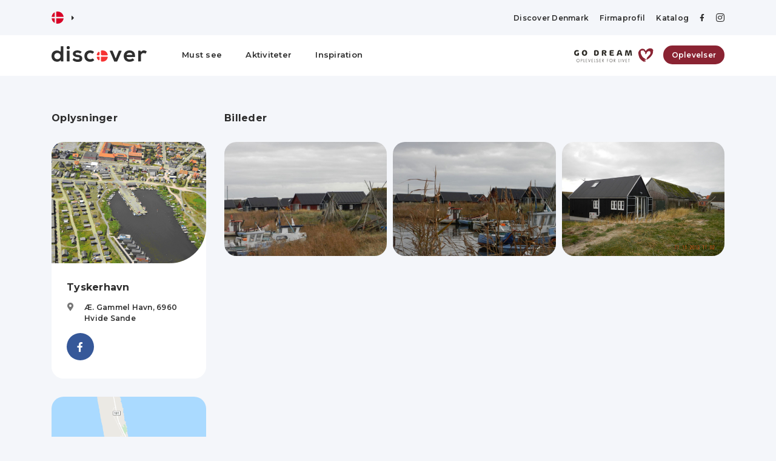

--- FILE ---
content_type: text/html; charset=utf-8
request_url: https://discoverdenmark.dk/activities/tyskerhavn-hvide-sande
body_size: 17973
content:

<!doctype html>
<html lang="da">
<head>
    <meta charset="utf-8" />
    <meta name="viewport" content="width=device-width, initial-scale=1, user-scalable=no, initial-scale=1, maximum-scale=1" />

    
    <title>Tyskerhavn | Planl&#xE6;g dit bes&#xF8;g i Hvide Sande med Discover Denmark</title>
    <meta name="description" content="&lt;p&gt;Tyskerhavn i Hvide Sande er en hyggelig lille tidslomme, hvor fiskere, turister i husb&amp;aring;de og kunstmalere har fundet sammen i sk&amp;oslash;n harmoni.&amp;nbsp;&lt;/p&gt;&#xA;&lt;p&gt;Fiskernes gamle redskabshuse er bevarede og bidrager til den autentiske og hyggelige stemning p&amp;aring; havnen. En del af husene er i dag lavet om til sm&amp;aring; feriehytter.&amp;nbsp;&lt;/p&gt;&#xA;&lt;p&gt;Er I ude efter hyggelig og autentisk stemning, er Tyskerhavn bestemt et bes&amp;oslash;g v&amp;aelig;rd.&amp;nbsp;&lt;/p&gt;">


    <link href="/sb/css-bundle.css.v62" rel="stylesheet">

    <link rel="preconnect" href="https://fonts.googleapis.com">
    <link rel="preconnect" crossorigin href="https://fonts.gstatic.com">
    <link rel="stylesheet" href="https://fonts.googleapis.com/css2?family=Montserrat:ital,wght@0,400;0,500;0,600;0,700;1,400;1,500;1,600;1,700&amp;display=swap">

    

    <script async crossorigin="anonymous" src="https://pagead2.googlesyndication.com/pagead/js/adsbygoogle.js?client=ca-pub-0917627342214154"></script>

    <link rel="apple-touch-icon" sizes="180x180" href="/favicon/apple-touch-icon.png">
    <link rel="icon" type="image/png" sizes="32x32" href="/favicon/favicon-32x32.png">
    <link rel="icon" type="image/png" sizes="16x16" href="/favicon/favicon-16x16.png">
    <link rel="manifest" href="/favicon/site.webmanifest">
    <link rel="mask-icon" color="#f63333" href="/favicon/safari-pinned-tab.svg">
    <link rel="shortcut icon" href="/favicon/favicon.ico">
    <meta name="apple-mobile-web-app-title" content="Discover">
    <meta name="application-name" content="Discover">
    <meta name="msapplication-TileColor" content="#ffffff">
    <meta name="msapplication-config" content="/favicon/browserconfig.xml">
    <meta name="theme-color" content="#ffffff">

    <script async crossorigin="anonymous" src="https://pagead2.googlesyndication.com/pagead/js/adsbygoogle.js?client=ca-pub-0917627342214154"></script>

    <!-- Global site tag (gtag.js) - Google Analytics -->
    <script async src="https://www.googletagmanager.com/gtag/js?id=UA-80286103-4"></script>
    <script>
        window.dataLayer = window.dataLayer || [];
        function gtag() { dataLayer.push(arguments); }
        gtag('js', new Date());

        gtag('config', 'UA-80286103-4');
    </script>
</head>
<body>


    <header class="">
        <div class="d-none d-lg-block">
            
<div class="top-bar">
    <div class="container">
        <div class="row align-items-center">
            <div class="col">
                <div id="language">
                    <div>
                        <span class="selected">
<svg enable-background="new 0 0 512 512" viewBox="0 0 512 512" xmlns="http://www.w3.org/2000/svg"><circle cx="256" cy="256" fill="#f0f0f0" r="256"/><g fill="#d80027"><path d="m200.349 222.609h309.484c-16.363-125.607-123.766-222.609-253.833-222.609-19.115 0-37.732 2.113-55.652 6.085v216.524z"/><path d="m133.565 222.608v-191.481c-70.293 38.354-120.615 108.705-131.398 191.482h131.398z"/><path d="m133.564 289.391h-131.397c10.783 82.777 61.105 153.128 131.398 191.481z"/><path d="m200.348 289.392v216.523c17.92 3.972 36.537 6.085 55.652 6.085 130.067 0 237.47-97.002 253.833-222.609h-309.485z"/></g><g/><g/><g/><g/><g/><g/><g/><g/><g/><g/><g/><g/><g/><g/><g/></svg>                        </span>
                        <i class="fas fa-caret-right"></i>
                        <span class="all">
                                <a href="https://discoverdk.com">
                                    <svg enable-background="new 0 0 512 512" viewBox="0 0 512 512" xmlns="http://www.w3.org/2000/svg"><circle cx="256" cy="256" fill="#f0f0f0" r="256"/><g fill="#0052b4"><path d="m52.92 100.142c-20.109 26.163-35.272 56.318-44.101 89.077h133.178z"/><path d="m503.181 189.219c-8.829-32.758-23.993-62.913-44.101-89.076l-89.075 89.076z"/><path d="m8.819 322.784c8.83 32.758 23.993 62.913 44.101 89.075l89.074-89.075z"/><path d="m411.858 52.921c-26.163-20.109-56.317-35.272-89.076-44.102v133.177z"/><path d="m100.142 459.079c26.163 20.109 56.318 35.272 89.076 44.102v-133.176z"/><path d="m189.217 8.819c-32.758 8.83-62.913 23.993-89.075 44.101l89.075 89.075z"/><path d="m322.783 503.181c32.758-8.83 62.913-23.993 89.075-44.101l-89.075-89.075z"/><path d="m370.005 322.784 89.075 89.076c20.108-26.162 35.272-56.318 44.101-89.076z"/></g><g fill="#d80027"><path d="m509.833 222.609h-220.44-.001v-220.442c-10.931-1.423-22.075-2.167-33.392-2.167-11.319 0-22.461.744-33.391 2.167v220.44.001h-220.442c-1.423 10.931-2.167 22.075-2.167 33.392 0 11.319.744 22.461 2.167 33.391h220.44.001v220.442c10.931 1.423 22.073 2.167 33.392 2.167 11.317 0 22.461-.743 33.391-2.167v-220.44-.001h220.442c1.423-10.931 2.167-22.073 2.167-33.392 0-11.317-.744-22.461-2.167-33.391z"/><path d="m322.783 322.784 114.236 114.236c5.254-5.252 10.266-10.743 15.048-16.435l-97.802-97.802h-31.482z"/><path d="m189.217 322.784h-.002l-114.235 114.235c5.252 5.254 10.743 10.266 16.435 15.048l97.802-97.804z"/><path d="m189.217 189.219v-.002l-114.236-114.237c-5.254 5.252-10.266 10.743-15.048 16.435l97.803 97.803h31.481z"/><path d="m322.783 189.219 114.237-114.238c-5.252-5.254-10.743-10.266-16.435-15.047l-97.802 97.803z"/></g><g/><g/><g/><g/><g/><g/><g/><g/><g/><g/><g/><g/><g/><g/><g/></svg>
                                </a>
                                <a href="https://discoverdenmark.de">
                                    <svg enable-background="new 0 0 512 512" viewBox="0 0 512 512" xmlns="http://www.w3.org/2000/svg"><path d="m15.923 345.043c36.171 97.484 130.006 166.957 240.077 166.957s203.906-69.473 240.077-166.957l-240.077-22.26z" fill="#ffda44"/><path d="m256 0c-110.071 0-203.906 69.472-240.077 166.957l240.077 22.26 240.077-22.261c-36.171-97.484-130.006-166.956-240.077-166.956z"/><path d="m15.923 166.957c-10.29 27.733-15.923 57.729-15.923 89.043s5.633 61.31 15.923 89.043h480.155c10.29-27.733 15.922-57.729 15.922-89.043s-5.632-61.31-15.923-89.043z" fill="#d80027"/><g/><g/><g/><g/><g/><g/><g/><g/><g/><g/><g/><g/><g/><g/><g/></svg>
                                </a>
                        </span>
                    </div>
                </div>
            </div>
            <div class="col-auto">
                <div class="top-links">
                    <a href="/info">Discover Denmark</a>
                            <a href="/login">Firmaprofil</a>

                    <a href="/catalog">Katalog</a>
                    <a target="_blank" href="https://www.facebook.com/discoverdenmark/"><i class="fab fa-facebook-f"></i></a>
                    <a target="_blank" href="https://www.instagram.com/discoverdenmark/"><i class="fab fa-instagram"></i></a>
                </div>
            </div>
        </div>
    </div>
</div>
<div class="menu-bar">
    <div class="container">
        <div class="row">
            <div class="col-auto logo">
                <a href="/"><svg xmlns="http://www.w3.org/2000/svg" viewBox="0 0 120.5 20.2">
  <g>
    <path d="M1010,2002.4h-6.6a1.1,1.1,0,0,1-1-1V1997a1.1,1.1,0,0,1,.9-.9h.7a7.1,7.1,0,0,1,6.9,5.1A.9.9,0,0,1,1010,2002.4Zm-9.4-3.6v2.3c0,.8-.5,1.3-1,1.3H998a.9.9,0,0,1-.9-1.2,7.1,7.1,0,0,1,1.9-3.1A1,1,0,0,1,1000.6,1998.8Zm0,5.4H998a.9.9,0,0,0-.9,1.2,7.1,7.1,0,0,0,1.9,3.1,1,1,0,0,0,1.6-.7v-3.6Zm2.7,6.3a1.1,1.1,0,0,1-.9-.9v-5.4h7.6a.9.9,0,0,1,.9,1.2,7.1,7.1,0,0,1-6.9,5.1Z" transform="translate(-939.8 -1990.6)" style="fill: #f63333;fill-rule: evenodd"/>
    <g>
      <path d="M954.8,1991.2v18.6a.5.5,0,0,1-.5.5h-2.2a.5.5,0,0,1-.5-.4l-.2-1.5a4.9,4.9,0,0,1-4.4,2.2,6.8,6.8,0,0,1-7.2-7.2c0-4.8,3-7.2,7.1-7.2a6,6,0,0,1,3.7,1.3.5.5,0,0,0,.8-.4v-5.9a.5.5,0,0,1,.5-.5h2.4A.5.5,0,0,1,954.8,1991.2Zm-11.5,12.2a3.8,3.8,0,0,0,3.9,4,3.9,3.9,0,0,0,4-4,3.9,3.9,0,0,0-4-4A3.8,3.8,0,0,0,943.3,2003.4Z" transform="translate(-939.8 -1990.6)" style="fill: #2e2e2e"/>
      <path d="M962.9,1992.6a2,2,0,1,1-4,0A2,2,0,1,1,962.9,1992.6Zm-3.7,4.3v12.9a.5.5,0,0,0,.5.5h2.4a.5.5,0,0,0,.5-.5v-12.9a.5.5,0,0,0-.5-.5h-2.4A.5.5,0,0,0,959.2,1996.9Z" transform="translate(-939.8 -1990.6)" style="fill: #2e2e2e"/>
      <path d="M976.4,1999.8a.6.6,0,0,1-.7.1,4.7,4.7,0,0,0-3-1c-1.6,0-2.5.5-2.5,1.4s.8,1.4,2.5,1.5,6,.8,6,4.4-2,4.6-6,4.6a8.4,8.4,0,0,1-6.1-2.2c-.1-.2-.2-.4,0-.6l1.1-1.7a.6.6,0,0,1,.7-.1,7.9,7.9,0,0,0,4.4,1.6c1.3,0,2.5-.6,2.5-1.6s-.8-1.4-2.8-1.5-5.7-1.1-5.7-4.3,3.3-4.3,5.8-4.3a7.6,7.6,0,0,1,5,1.5.5.5,0,0,1,.1.7Z" transform="translate(-939.8 -1990.6)" style="fill: #2e2e2e"/>
      <path d="M993.7,2008.2a.5.5,0,0,1,0,.7,7.1,7.1,0,0,1-4.9,1.8c-4,0-7.4-2.4-7.4-7.3s3.4-7.3,7.4-7.3a6.6,6.6,0,0,1,4.6,1.7.5.5,0,0,1,0,.7l-1.5,1.6a.5.5,0,0,1-.7,0,4.3,4.3,0,0,0-2.4-.8,3.9,3.9,0,0,0-4,4.1,3.8,3.8,0,0,0,4,4,4.5,4.5,0,0,0,2.7-.8c.1-.2.4-.2.6,0Z" transform="translate(-939.8 -1990.6)" style="fill: #2e2e2e"/>
      <path d="M1028.5,1997.1l-5.5,13c-.1.1-.2.3-.4.3h-3.1a.4.4,0,0,1-.4-.3l-5.5-13c-.2-.3.1-.6.4-.6h2.7c.2,0,.4.1.4.3l1.8,4.2,1.7,4.6c.1.4.7.4.9,0l1.6-4.5,1.8-4.3a.5.5,0,0,1,.5-.3h2.6A.5.5,0,0,1,1028.5,1997.1Z" transform="translate(-939.8 -1990.6)" style="fill: #2e2e2e"/>
      <path d="M1035.3,2004.6c-.3,0-.5.3-.4.7a4,4,0,0,0,4,2.3,6,6,0,0,0,3.4-1.1.5.5,0,0,1,.6.1l1.5,1.5a.5.5,0,0,1,0,.7,9.5,9.5,0,0,1-5.6,1.9c-4.8,0-7.6-3-7.6-7.4a6.9,6.9,0,0,1,7.3-7.2c4.5,0,7.4,2.7,7,8.1a.4.4,0,0,1-.4.4Zm6.3-2.8a.5.5,0,0,0,.5-.6c-.4-1.4-1.7-2.1-3.4-2.1a3.8,3.8,0,0,0-3.6,2,.4.4,0,0,0,.4.7Z" transform="translate(-939.8 -1990.6)" style="fill: #2e2e2e"/>
      <path d="M1052.3,1996.5c.2,0,.7,1.6.7,1.6a4.1,4.1,0,0,1,3.9-2,5.6,5.6,0,0,1,3.2,1.1c.2.1.2.4.1.6l-1.1,2.1a.4.4,0,0,1-.7.2,3,3,0,0,0-2-.6,3.2,3.2,0,0,0-3.4,3.5v6.8a.5.5,0,0,1-.5.5H1050a.5.5,0,0,1-.5-.5V1997a.5.5,0,0,1,.5-.5Z" transform="translate(-939.8 -1990.6)" style="fill: #2e2e2e"/>
    </g>
  </g>
</svg>
</a>
            </div>
            <div class="col desktop-menu">
                <a href="/must-see">Must see</a>
                <a class="" href="/activities">Aktiviteter</a>
                    <a href="/articles">Inspiration</a>
            </div>
                <div class="col-auto godream">
                    <img src="/content/img/godream.png" />
                    <a href="/offers" class="button">Oplevelser</a>
                </div>
        </div>
    </div>
</div>

        </div>
        <div class="d-block d-lg-none">
            
<div class="mobile-bar">
    <div class="container">
        <div class="row no-gutters align-items-center">
            <div class="col logo">
                <a href="/"><svg xmlns="http://www.w3.org/2000/svg" viewBox="0 0 120.5 20.2">
  <g>
    <path d="M1010,2002.4h-6.6a1.1,1.1,0,0,1-1-1V1997a1.1,1.1,0,0,1,.9-.9h.7a7.1,7.1,0,0,1,6.9,5.1A.9.9,0,0,1,1010,2002.4Zm-9.4-3.6v2.3c0,.8-.5,1.3-1,1.3H998a.9.9,0,0,1-.9-1.2,7.1,7.1,0,0,1,1.9-3.1A1,1,0,0,1,1000.6,1998.8Zm0,5.4H998a.9.9,0,0,0-.9,1.2,7.1,7.1,0,0,0,1.9,3.1,1,1,0,0,0,1.6-.7v-3.6Zm2.7,6.3a1.1,1.1,0,0,1-.9-.9v-5.4h7.6a.9.9,0,0,1,.9,1.2,7.1,7.1,0,0,1-6.9,5.1Z" transform="translate(-939.8 -1990.6)" style="fill: #f63333;fill-rule: evenodd"/>
    <g>
      <path d="M954.8,1991.2v18.6a.5.5,0,0,1-.5.5h-2.2a.5.5,0,0,1-.5-.4l-.2-1.5a4.9,4.9,0,0,1-4.4,2.2,6.8,6.8,0,0,1-7.2-7.2c0-4.8,3-7.2,7.1-7.2a6,6,0,0,1,3.7,1.3.5.5,0,0,0,.8-.4v-5.9a.5.5,0,0,1,.5-.5h2.4A.5.5,0,0,1,954.8,1991.2Zm-11.5,12.2a3.8,3.8,0,0,0,3.9,4,3.9,3.9,0,0,0,4-4,3.9,3.9,0,0,0-4-4A3.8,3.8,0,0,0,943.3,2003.4Z" transform="translate(-939.8 -1990.6)" style="fill: #2e2e2e"/>
      <path d="M962.9,1992.6a2,2,0,1,1-4,0A2,2,0,1,1,962.9,1992.6Zm-3.7,4.3v12.9a.5.5,0,0,0,.5.5h2.4a.5.5,0,0,0,.5-.5v-12.9a.5.5,0,0,0-.5-.5h-2.4A.5.5,0,0,0,959.2,1996.9Z" transform="translate(-939.8 -1990.6)" style="fill: #2e2e2e"/>
      <path d="M976.4,1999.8a.6.6,0,0,1-.7.1,4.7,4.7,0,0,0-3-1c-1.6,0-2.5.5-2.5,1.4s.8,1.4,2.5,1.5,6,.8,6,4.4-2,4.6-6,4.6a8.4,8.4,0,0,1-6.1-2.2c-.1-.2-.2-.4,0-.6l1.1-1.7a.6.6,0,0,1,.7-.1,7.9,7.9,0,0,0,4.4,1.6c1.3,0,2.5-.6,2.5-1.6s-.8-1.4-2.8-1.5-5.7-1.1-5.7-4.3,3.3-4.3,5.8-4.3a7.6,7.6,0,0,1,5,1.5.5.5,0,0,1,.1.7Z" transform="translate(-939.8 -1990.6)" style="fill: #2e2e2e"/>
      <path d="M993.7,2008.2a.5.5,0,0,1,0,.7,7.1,7.1,0,0,1-4.9,1.8c-4,0-7.4-2.4-7.4-7.3s3.4-7.3,7.4-7.3a6.6,6.6,0,0,1,4.6,1.7.5.5,0,0,1,0,.7l-1.5,1.6a.5.5,0,0,1-.7,0,4.3,4.3,0,0,0-2.4-.8,3.9,3.9,0,0,0-4,4.1,3.8,3.8,0,0,0,4,4,4.5,4.5,0,0,0,2.7-.8c.1-.2.4-.2.6,0Z" transform="translate(-939.8 -1990.6)" style="fill: #2e2e2e"/>
      <path d="M1028.5,1997.1l-5.5,13c-.1.1-.2.3-.4.3h-3.1a.4.4,0,0,1-.4-.3l-5.5-13c-.2-.3.1-.6.4-.6h2.7c.2,0,.4.1.4.3l1.8,4.2,1.7,4.6c.1.4.7.4.9,0l1.6-4.5,1.8-4.3a.5.5,0,0,1,.5-.3h2.6A.5.5,0,0,1,1028.5,1997.1Z" transform="translate(-939.8 -1990.6)" style="fill: #2e2e2e"/>
      <path d="M1035.3,2004.6c-.3,0-.5.3-.4.7a4,4,0,0,0,4,2.3,6,6,0,0,0,3.4-1.1.5.5,0,0,1,.6.1l1.5,1.5a.5.5,0,0,1,0,.7,9.5,9.5,0,0,1-5.6,1.9c-4.8,0-7.6-3-7.6-7.4a6.9,6.9,0,0,1,7.3-7.2c4.5,0,7.4,2.7,7,8.1a.4.4,0,0,1-.4.4Zm6.3-2.8a.5.5,0,0,0,.5-.6c-.4-1.4-1.7-2.1-3.4-2.1a3.8,3.8,0,0,0-3.6,2,.4.4,0,0,0,.4.7Z" transform="translate(-939.8 -1990.6)" style="fill: #2e2e2e"/>
      <path d="M1052.3,1996.5c.2,0,.7,1.6.7,1.6a4.1,4.1,0,0,1,3.9-2,5.6,5.6,0,0,1,3.2,1.1c.2.1.2.4.1.6l-1.1,2.1a.4.4,0,0,1-.7.2,3,3,0,0,0-2-.6,3.2,3.2,0,0,0-3.4,3.5v6.8a.5.5,0,0,1-.5.5H1050a.5.5,0,0,1-.5-.5V1997a.5.5,0,0,1,.5-.5Z" transform="translate(-939.8 -1990.6)" style="fill: #2e2e2e"/>
    </g>
  </g>
</svg>
</a>
            </div>
            <div class="col-auto">
                <div id="language">
                    <div>
                        <span class="selected">
<svg enable-background="new 0 0 512 512" viewBox="0 0 512 512" xmlns="http://www.w3.org/2000/svg"><circle cx="256" cy="256" fill="#f0f0f0" r="256"/><g fill="#d80027"><path d="m200.349 222.609h309.484c-16.363-125.607-123.766-222.609-253.833-222.609-19.115 0-37.732 2.113-55.652 6.085v216.524z"/><path d="m133.565 222.608v-191.481c-70.293 38.354-120.615 108.705-131.398 191.482h131.398z"/><path d="m133.564 289.391h-131.397c10.783 82.777 61.105 153.128 131.398 191.481z"/><path d="m200.348 289.392v216.523c17.92 3.972 36.537 6.085 55.652 6.085 130.067 0 237.47-97.002 253.833-222.609h-309.485z"/></g><g/><g/><g/><g/><g/><g/><g/><g/><g/><g/><g/><g/><g/><g/><g/></svg>                        </span>
                        <i class="fas fa-caret-right"></i>
                        <span class="all">
                                <a href="https://discoverdk.com">
                                    <svg enable-background="new 0 0 512 512" viewBox="0 0 512 512" xmlns="http://www.w3.org/2000/svg"><circle cx="256" cy="256" fill="#f0f0f0" r="256"/><g fill="#0052b4"><path d="m52.92 100.142c-20.109 26.163-35.272 56.318-44.101 89.077h133.178z"/><path d="m503.181 189.219c-8.829-32.758-23.993-62.913-44.101-89.076l-89.075 89.076z"/><path d="m8.819 322.784c8.83 32.758 23.993 62.913 44.101 89.075l89.074-89.075z"/><path d="m411.858 52.921c-26.163-20.109-56.317-35.272-89.076-44.102v133.177z"/><path d="m100.142 459.079c26.163 20.109 56.318 35.272 89.076 44.102v-133.176z"/><path d="m189.217 8.819c-32.758 8.83-62.913 23.993-89.075 44.101l89.075 89.075z"/><path d="m322.783 503.181c32.758-8.83 62.913-23.993 89.075-44.101l-89.075-89.075z"/><path d="m370.005 322.784 89.075 89.076c20.108-26.162 35.272-56.318 44.101-89.076z"/></g><g fill="#d80027"><path d="m509.833 222.609h-220.44-.001v-220.442c-10.931-1.423-22.075-2.167-33.392-2.167-11.319 0-22.461.744-33.391 2.167v220.44.001h-220.442c-1.423 10.931-2.167 22.075-2.167 33.392 0 11.319.744 22.461 2.167 33.391h220.44.001v220.442c10.931 1.423 22.073 2.167 33.392 2.167 11.317 0 22.461-.743 33.391-2.167v-220.44-.001h220.442c1.423-10.931 2.167-22.073 2.167-33.392 0-11.317-.744-22.461-2.167-33.391z"/><path d="m322.783 322.784 114.236 114.236c5.254-5.252 10.266-10.743 15.048-16.435l-97.802-97.802h-31.482z"/><path d="m189.217 322.784h-.002l-114.235 114.235c5.252 5.254 10.743 10.266 16.435 15.048l97.802-97.804z"/><path d="m189.217 189.219v-.002l-114.236-114.237c-5.254 5.252-10.266 10.743-15.048 16.435l97.803 97.803h31.481z"/><path d="m322.783 189.219 114.237-114.238c-5.252-5.254-10.743-10.266-16.435-15.047l-97.802 97.803z"/></g><g/><g/><g/><g/><g/><g/><g/><g/><g/><g/><g/><g/><g/><g/><g/></svg>
                                </a>
                                <a href="https://discoverdenmark.de">
                                    <svg enable-background="new 0 0 512 512" viewBox="0 0 512 512" xmlns="http://www.w3.org/2000/svg"><path d="m15.923 345.043c36.171 97.484 130.006 166.957 240.077 166.957s203.906-69.473 240.077-166.957l-240.077-22.26z" fill="#ffda44"/><path d="m256 0c-110.071 0-203.906 69.472-240.077 166.957l240.077 22.26 240.077-22.261c-36.171-97.484-130.006-166.956-240.077-166.956z"/><path d="m15.923 166.957c-10.29 27.733-15.923 57.729-15.923 89.043s5.633 61.31 15.923 89.043h480.155c10.29-27.733 15.922-57.729 15.922-89.043s-5.632-61.31-15.923-89.043z" fill="#d80027"/><g/><g/><g/><g/><g/><g/><g/><g/><g/><g/><g/><g/><g/><g/><g/></svg>
                                </a>
                        </span>
                    </div>
                </div>
            </div>
            <div class="col-auto">
                <button class="activate-navigation open-navigation"><i class="fas fa-bars"></i></button>
            </div>
        </div>
    </div>
</div>
<div class="mobile-navigation">
    <div class="inner">
        <div class="logo">
            <a href="/"><svg xmlns="http://www.w3.org/2000/svg" viewBox="0 0 120.5 20.2">
  <g>
    <path d="M1010,2002.4h-6.6a1.1,1.1,0,0,1-1-1V1997a1.1,1.1,0,0,1,.9-.9h.7a7.1,7.1,0,0,1,6.9,5.1A.9.9,0,0,1,1010,2002.4Zm-9.4-3.6v2.3c0,.8-.5,1.3-1,1.3H998a.9.9,0,0,1-.9-1.2,7.1,7.1,0,0,1,1.9-3.1A1,1,0,0,1,1000.6,1998.8Zm0,5.4H998a.9.9,0,0,0-.9,1.2,7.1,7.1,0,0,0,1.9,3.1,1,1,0,0,0,1.6-.7v-3.6Zm2.7,6.3a1.1,1.1,0,0,1-.9-.9v-5.4h7.6a.9.9,0,0,1,.9,1.2,7.1,7.1,0,0,1-6.9,5.1Z" transform="translate(-939.8 -1990.6)" style="fill: #f63333;fill-rule: evenodd"/>
    <g>
      <path d="M954.8,1991.2v18.6a.5.5,0,0,1-.5.5h-2.2a.5.5,0,0,1-.5-.4l-.2-1.5a4.9,4.9,0,0,1-4.4,2.2,6.8,6.8,0,0,1-7.2-7.2c0-4.8,3-7.2,7.1-7.2a6,6,0,0,1,3.7,1.3.5.5,0,0,0,.8-.4v-5.9a.5.5,0,0,1,.5-.5h2.4A.5.5,0,0,1,954.8,1991.2Zm-11.5,12.2a3.8,3.8,0,0,0,3.9,4,3.9,3.9,0,0,0,4-4,3.9,3.9,0,0,0-4-4A3.8,3.8,0,0,0,943.3,2003.4Z" transform="translate(-939.8 -1990.6)" style="fill: #2e2e2e"/>
      <path d="M962.9,1992.6a2,2,0,1,1-4,0A2,2,0,1,1,962.9,1992.6Zm-3.7,4.3v12.9a.5.5,0,0,0,.5.5h2.4a.5.5,0,0,0,.5-.5v-12.9a.5.5,0,0,0-.5-.5h-2.4A.5.5,0,0,0,959.2,1996.9Z" transform="translate(-939.8 -1990.6)" style="fill: #2e2e2e"/>
      <path d="M976.4,1999.8a.6.6,0,0,1-.7.1,4.7,4.7,0,0,0-3-1c-1.6,0-2.5.5-2.5,1.4s.8,1.4,2.5,1.5,6,.8,6,4.4-2,4.6-6,4.6a8.4,8.4,0,0,1-6.1-2.2c-.1-.2-.2-.4,0-.6l1.1-1.7a.6.6,0,0,1,.7-.1,7.9,7.9,0,0,0,4.4,1.6c1.3,0,2.5-.6,2.5-1.6s-.8-1.4-2.8-1.5-5.7-1.1-5.7-4.3,3.3-4.3,5.8-4.3a7.6,7.6,0,0,1,5,1.5.5.5,0,0,1,.1.7Z" transform="translate(-939.8 -1990.6)" style="fill: #2e2e2e"/>
      <path d="M993.7,2008.2a.5.5,0,0,1,0,.7,7.1,7.1,0,0,1-4.9,1.8c-4,0-7.4-2.4-7.4-7.3s3.4-7.3,7.4-7.3a6.6,6.6,0,0,1,4.6,1.7.5.5,0,0,1,0,.7l-1.5,1.6a.5.5,0,0,1-.7,0,4.3,4.3,0,0,0-2.4-.8,3.9,3.9,0,0,0-4,4.1,3.8,3.8,0,0,0,4,4,4.5,4.5,0,0,0,2.7-.8c.1-.2.4-.2.6,0Z" transform="translate(-939.8 -1990.6)" style="fill: #2e2e2e"/>
      <path d="M1028.5,1997.1l-5.5,13c-.1.1-.2.3-.4.3h-3.1a.4.4,0,0,1-.4-.3l-5.5-13c-.2-.3.1-.6.4-.6h2.7c.2,0,.4.1.4.3l1.8,4.2,1.7,4.6c.1.4.7.4.9,0l1.6-4.5,1.8-4.3a.5.5,0,0,1,.5-.3h2.6A.5.5,0,0,1,1028.5,1997.1Z" transform="translate(-939.8 -1990.6)" style="fill: #2e2e2e"/>
      <path d="M1035.3,2004.6c-.3,0-.5.3-.4.7a4,4,0,0,0,4,2.3,6,6,0,0,0,3.4-1.1.5.5,0,0,1,.6.1l1.5,1.5a.5.5,0,0,1,0,.7,9.5,9.5,0,0,1-5.6,1.9c-4.8,0-7.6-3-7.6-7.4a6.9,6.9,0,0,1,7.3-7.2c4.5,0,7.4,2.7,7,8.1a.4.4,0,0,1-.4.4Zm6.3-2.8a.5.5,0,0,0,.5-.6c-.4-1.4-1.7-2.1-3.4-2.1a3.8,3.8,0,0,0-3.6,2,.4.4,0,0,0,.4.7Z" transform="translate(-939.8 -1990.6)" style="fill: #2e2e2e"/>
      <path d="M1052.3,1996.5c.2,0,.7,1.6.7,1.6a4.1,4.1,0,0,1,3.9-2,5.6,5.6,0,0,1,3.2,1.1c.2.1.2.4.1.6l-1.1,2.1a.4.4,0,0,1-.7.2,3,3,0,0,0-2-.6,3.2,3.2,0,0,0-3.4,3.5v6.8a.5.5,0,0,1-.5.5H1050a.5.5,0,0,1-.5-.5V1997a.5.5,0,0,1,.5-.5Z" transform="translate(-939.8 -1990.6)" style="fill: #2e2e2e"/>
    </g>
  </g>
</svg>
</a>
        </div>
        <a href="/must-see">Must see</a>
        <a class="" href="/activities">Aktiviteter</a>
            <a href="/articles">Inspiration</a>
        <a href="/offers">Oplevelser</a>
        <a href="/catalog">Katalog</a>
        <a href="/info">Discover Denmark</a>
                <a href="/login">Firmaprofil</a>
        <button class="activate-navigation close-navigation"><i class="fas fa-times"></i></button>

    </div>
</div>

        </div>
    </header>
    <main>
        


<article class="profile content-section">
    <div class="container">
        <div class="row">
            <div class="col-md-5 col-lg-4 col-xl-3">
                <h4>Oplysninger</h4>
                <div class="profile-information">
                    <div class="profile-information-image" style="background-image:url('/Media/Locations/9795781a-444e-4d29-a630-9f14ca7f2dc1/44e4b5e2-1e93-4723-976e-393e63e135fe.jpg');"></div>
                    <div class="profile-information-content">
                        <h3>Tyskerhavn</h3>

                        <div class="row no-gutters info-line">
                            <div class="col-auto">
                                <i class="fas fa-map-marker-alt"></i>
                            </div>
                            <div class="col">
                                    <span>
                                        &#xC6;. Gammel Havn,
                                    </span>
                                <span>6960</span> <span>Hvide Sande</span>
                            </div>
                        </div>



                            <div class="social-links">
                                    <a class="facebook" href="https://www.facebook.com/pages/Tyskerhavn/414654035219682?fref=ts" target="_blank"><i class="fab fa-facebook-f"></i></a>
                            </div>

                    </div>
                </div>
                <div class="map-profile">
                    <div class="map-location" style="background-image: url('/map/image/56.007928175705494/8.132445891262819');"></div>
                    <a href="https://www.google.com/maps?daddr=&#xC6;. Gammel Havn, 6960 Hvide Sande" target="_blank">Rutevejledning <i class="fas fa-map-marker-alt"></i></a>
                </div>
                <div class="share-profile">
                    <button class="create-profile-link" data-toggle="modal" data-target="#share-modal">
                        <i class="fas fa-share-alt"></i>
                    </button>
                    <span>
                        Del profil
                    </span>
                </div>
                    <div class="d-none d-xl-block ad-tower-locations">
                        
<!-- dd-lordret -->
<ins class="adsbygoogle"
     style="display:block"
     data-ad-client="ca-pub-0917627342214154"
     data-ad-slot="3995336741"
     data-ad-format="auto"
     data-full-width-responsive="true"></ins>
<script>
    (adsbygoogle = window.adsbygoogle || []).push({});
</script>
                    </div>

            </div>
            <div class="col-md-7 col-lg-8 col-xl-9">
                
    <h4>Billeder</h4>
    <div class="owl-carousel owl-theme owl-slider">
            <div class="slide-item" style="background-image:url('/Media/Locations/9795781a-444e-4d29-a630-9f14ca7f2dc1/3dfbca08-0929-4fb0-914d-c52ef253b040.JPG');">
                <div class="overlay"><i class="fas fa-expand"></i></div>
                <a data-fancybox="slider-61a0c02c044ae8e3a5dd33ea" href="/Media/Locations/9795781a-444e-4d29-a630-9f14ca7f2dc1/3dfbca08-0929-4fb0-914d-c52ef253b040.JPG" class="stretched-link"></a>
            </div>
            <div class="slide-item" style="background-image:url('/Media/Locations/9795781a-444e-4d29-a630-9f14ca7f2dc1/9b993f43-37d6-445d-86fc-7e745c94d90c.JPG');">
                <div class="overlay"><i class="fas fa-expand"></i></div>
                <a data-fancybox="slider-61a0c02c044ae8e3a5dd33ea" href="/Media/Locations/9795781a-444e-4d29-a630-9f14ca7f2dc1/9b993f43-37d6-445d-86fc-7e745c94d90c.JPG" class="stretched-link"></a>
            </div>
            <div class="slide-item" style="background-image:url('/Media/Locations/9795781a-444e-4d29-a630-9f14ca7f2dc1/45e18aca-46df-4af2-b76b-80d1a9908a05.JPG');">
                <div class="overlay"><i class="fas fa-expand"></i></div>
                <a data-fancybox="slider-61a0c02c044ae8e3a5dd33ea" href="/Media/Locations/9795781a-444e-4d29-a630-9f14ca7f2dc1/45e18aca-46df-4af2-b76b-80d1a9908a05.JPG" class="stretched-link"></a>
            </div>
    </div>

                    <div class="ad-horizontal-location-top">
                        
<!-- dd-vandret -->
<ins class="adsbygoogle"
     style="display:block"
     data-ad-client="ca-pub-0917627342214154"
     data-ad-slot="5387475311"
     data-ad-format="auto"
     data-full-width-responsive="true"></ins>
<script>
    (adsbygoogle = window.adsbygoogle || []).push({});
</script>
                    </div>
                <div class="profile-about">

                    <h1>
                        Tyskerhavn
                    </h1>

                    <div class="tab-content">

                        <div class="tab-pane active" id="description" role="tabpanel">
                            <p>Tyskerhavn i Hvide Sande er en hyggelig lille tidslomme, hvor fiskere, turister i husb&aring;de og kunstmalere har fundet sammen i sk&oslash;n harmoni.&nbsp;</p>
<p>Fiskernes gamle redskabshuse er bevarede og bidrager til den autentiske og hyggelige stemning p&aring; havnen. En del af husene er i dag lavet om til sm&aring; feriehytter.&nbsp;</p>
<p>Er I ude efter hyggelig og autentisk stemning, er Tyskerhavn bestemt et bes&oslash;g v&aelig;rd.&nbsp;</p>
                        </div>


                    </div>


                </div>
                <div class="profile-category">
                    <div class="row align-items-center">
                        <div class="col-auto">
                            <div class="category-headline">
                                <svg version="1.1" xmlns="http://www.w3.org/2000/svg" xmlns:xlink="http://www.w3.org/1999/xlink" x="0px" y="0px"
	 width="590.074px" height="590.073px" viewBox="0 0 590.074 590.073" style="enable-background:new 0 0 590.074 590.073;"
	 xml:space="preserve">
<g>
	<path d="M537.804,174.688c0-44.772-33.976-81.597-77.552-86.12c-12.23-32.981-43.882-56.534-81.128-56.534
		c-16.304,0-31.499,4.59-44.514,12.422C319.808,17.949,291.513,0,258.991,0c-43.117,0-78.776,31.556-85.393,72.809
		c-3.519-0.43-7.076-0.727-10.71-0.727c-47.822,0-86.598,38.767-86.598,86.598c0,2.343,0.172,4.638,0.354,6.933
		c-24.25,15.348-40.392,42.333-40.392,73.153c0,27.244,12.604,51.513,32.273,67.387c-0.086,1.559-0.239,3.107-0.239,4.686
		c0,47.822,38.767,86.598,86.598,86.598c14.334,0,27.817-3.538,39.723-9.696c16.495,11.848,40.115,26.67,51.551,23.715
		c0,0,4.255,65.905,3.337,82.64c-1.75,31.843-11.303,67.291-18.025,95.979h104.117c0,0-15.348-63.954-16.018-85.307
		c-0.669-21.354,6.675-60.675,6.675-60.675l36.118-37.36c13.903,9.505,30.695,14.908,48.807,14.908
		c44.771,0,81.597-34.062,86.12-77.639c32.98-12.23,56.533-43.968,56.533-81.214c0-21.994-8.262-41.999-21.765-57.279
		C535.71,195.926,537.804,185.561,537.804,174.688z M214.611,373.444c6.942-6.627,12.766-14.372,17.212-22.969l17.002,35.62
		C248.816,386.096,239.569,390.179,214.611,373.444z M278.183,395.438c-8.798,1.597-23.782-25.494-34.416-47.517
		c11.791,6.015,25.102,9.477,39.254,9.477c3.634,0,7.201-0.296,10.72-0.736C291.006,374.286,286.187,393.975,278.183,395.438z
		 M315.563,412.775c-20.35,5.651-8.167-36.501-2.334-60.904c4.218-1.568,8.301-3.413,12.183-5.604
		c2.343,17.786,10.069,33.832,21.516,46.521C337.011,401.597,325.593,409.992,315.563,412.775z"/>
</g>
</svg>
 Natur
                            </div>
                        </div>
                        <div class="col">
                            <div class="category-subline">
                                Autentiske oplevelser
                            </div>
                        </div>
                    </div>
                </div>
                    <div class="ad-horizontal-location-bottom">
                        
<!-- dd-vandret -->
<ins class="adsbygoogle"
     style="display:block"
     data-ad-client="ca-pub-0917627342214154"
     data-ad-slot="5387475311"
     data-ad-format="auto"
     data-full-width-responsive="true"></ins>
<script>
    (adsbygoogle = window.adsbygoogle || []).push({});
</script>
                    </div>
            </div>
        </div>
        <div class="recommended">
            <h3>
                Anbefalet i n&#xE6;rheden
            </h3>
            <div class="row">

                
<input type="hidden" id="TotalLocations" value="0" />

    <div class="location-result col col-sm-6 col-md-6 col-lg-4 col-xl-3">
        <div class="activity">
            <div class="activity-image" style="background-image:url('/Media/Locations/9550d4d7-6286-4c4f-86f9-51d9d92e4ee9/31ece33a-1302-4779-8598-aa4015b9b388.jpg?width=450');">
                <a href="/activities/seaside-safari" class="stretched-link"></a>
            </div>

            <div class="activity-action">
                <a href="/activities/seaside-safari" class="se-profil button">Se profil</a>
                        <a data-fancybox="slider-61a0c02c044ae8e3a5dd3c7d" href="https://www.youtube.com/embed/beARLJi_Beg?autoplay=1" class="se-video"><i class="fas fa-play"></i></a>
            </div>
            <div class="activity-content">
                <h3>
                    <a href="/activities/seaside-safari">Seaside Safari - naturlige oplevelser ved Vestkysten</a>
                </h3>
                <p>
                    Must see, Specialbutik, B&#xF8;rneaktivitet, Autentiske oplevelser, Cykeludlejning
                </p>
            </div>
            <div class="activity-footer blue-icon">
<svg version="1.1" xmlns="http://www.w3.org/2000/svg" xmlns:xlink="http://www.w3.org/1999/xlink" x="0px" y="0px"
	 viewBox="0 0 512 512" style="enable-background:new 0 0 512 512;" xml:space="preserve">
<g>
	<g>
		<polygon points="512,197.816 325.961,185.585 255.898,9.569 185.835,185.585 0,197.816 142.534,318.842 95.762,502.431 
			255.898,401.21 416.035,502.431 369.263,318.842 		"/>
	</g>
</g>
</svg>

                6960 Hvide Sande
            </div>
        </div>
    </div>
    <div class="location-result col col-sm-6 col-md-6 col-lg-4 col-xl-3">
        <div class="activity">
            <div class="activity-image" style="background-image:url('/Media/Locations/5b18f5fc-bb38-4d0a-86e5-478ebc1e6e7e/c0ec24f2-33a3-4951-86d2-1efde30285d3.jpg?width=450');">
                <a href="/activities/segway-robins-beach-bowl" class="stretched-link"></a>
            </div>

            <div class="activity-action">
                <a href="/activities/segway-robins-beach-bowl" class="se-profil button">Se profil</a>
                        <a data-fancybox="slider-61a0c02c044ae8e3a5dd1172" href="https://www.youtube.com/embed/ZkzRomsXTU0?autoplay=1" class="se-video"><i class="fas fa-play"></i></a>
            </div>
            <div class="activity-content">
                <h3>
                    <a href="/activities/segway-robins-beach-bowl">Beach Bowl &#x2013; Segways og Robins</a>
                </h3>
                <p>
                    Familie, B&#xF8;rneaktivitet, Underholdning, MUST SEE
                </p>
            </div>
            <div class="activity-footer blue-icon">
<svg version="1.1" xmlns="http://www.w3.org/2000/svg" xmlns:xlink="http://www.w3.org/1999/xlink" x="0px" y="0px"
	 viewBox="0 0 491.668 491.668" style="enable-background:new 0 0 491.668 491.668;" xml:space="preserve">
<g>
	<g>
		<path style="fill:#020202;" d="M176.053,256.645c-18.445-14.116-41.436-22.59-66.452-22.59C49.07,234.055,0,283.125,0,343.656
			v67.604c0,7.923,6.418,14.34,14.34,14.34h115.659v-69.133C129.999,316.56,147.917,280.803,176.053,256.645z"/>
	</g>
	<g>
		<path style="fill:#020202;" d="M109.601,215.617c41.3,0,74.774-33.475,74.774-74.774c0-41.301-33.474-74.775-74.774-74.775
			c-41.3,0-74.774,33.474-74.774,74.775C34.827,182.143,68.301,215.617,109.601,215.617z"/>
	</g>
	<g>
		<path style="fill:#020202;" d="M261.662,257.581c-54.607,0-98.886,44.278-98.886,98.886v54.793c0,7.923,6.418,14.34,14.34,14.34
			h42.085h71.51v-58.777c0-33.202,13.988-63.148,36.29-84.442C309.573,266.993,286.742,257.581,261.662,257.581z"/>
	</g>
	<g>
		<path style="fill:#020202;" d="M225.131,230.069c10.54,6.819,23.04,10.876,36.531,10.876c13.493,0,25.993-4.056,36.539-10.876
			c18.574-12.019,30.929-32.817,30.929-56.584c0-37.267-30.201-67.468-67.468-67.468c-37.259,0-67.46,30.201-67.46,67.468
			C194.202,197.252,206.558,218.05,225.131,230.069z"/>
	</g>
	<g>
		<path style="fill:#020202;" d="M407.578,282.733c-46.445,0-84.088,37.652-84.088,84.09v44.437c0,7.923,6.418,14.34,14.34,14.34
			h22.727h116.77c7.923,0,14.341-6.417,14.341-14.34v-44.437C491.668,320.385,454.016,282.733,407.578,282.733z"/>
	</g>
	<g>
		<path style="fill:#020202;" d="M371.705,255.646c9.851,7.961,22.221,12.93,35.873,12.93c13.66,0,26.032-4.969,35.883-12.93
			c13.004-10.515,21.486-26.401,21.486-44.431c0-31.688-25.68-57.376-57.369-57.376c-31.682,0-57.368,25.688-57.368,57.376
			C350.21,229.245,358.691,245.131,371.705,255.646z"/>
	</g>
</g>
</svg>

                6950 Ringk&#xF8;bing
            </div>
        </div>
    </div>
    <div class="location-result col col-sm-6 col-md-6 col-lg-4 col-xl-3">
        <div class="activity">
            <div class="activity-image" style="background-image:url('/Media/Locations/b5e1c153-f759-4d70-ac56-3eb23fe678ce/1.jpg?width=450');">
                <a href="/activities/soendervig-sandskulpturfestival" class="stretched-link"></a>
            </div>

            <div class="activity-action">
                <a href="/activities/soendervig-sandskulpturfestival" class="se-profil button">Se profil</a>
                        <a data-fancybox="slider-61a0c02c044ae8e3a5dd1013" href="https://www.youtube.com/embed/ASzqLmqbQuE?autoplay=1" class="se-video"><i class="fas fa-play"></i></a>
            </div>
            <div class="activity-content">
                <h3>
                    <a href="/activities/soendervig-sandskulpturfestival">S&#xF8;ndervig Sandskulpturfestival</a>
                </h3>
                <p>
                    Kultur, Sev&#xE6;rdighed, MUST SEE
                </p>
            </div>
            <div class="activity-footer blue-icon">
<svg version="1.1" xmlns="http://www.w3.org/2000/svg" xmlns:xlink="http://www.w3.org/1999/xlink" x="0px" y="0px"
	 width="837.393px" height="837.393px" viewBox="0 0 837.393 837.393" style="enable-background:new 0 0 837.393 837.393;"
	 xml:space="preserve">
<g>
	<g>
		<path d="M587.189,42.891c-251.765,0-250.069,49.777-250.069,49.777v138.337c46.761-4.182,78.887-11.315,99.643-17.66
			c30.896-9.449,43.254-18.961,45.434-20.792c4.639-5.68,11.164-8.57,18.082-8.57c2.881,0,5.816,0.493,8.723,1.499
			c10.033,3.473,16.145,13.631,16.145,24.238v199.995c19.525-9.69,40.525-14.617,63.166-14.689
			c6.012,0.287,12.48,0.682,21.482,1.856c8.049,1.553,15.299,3.007,22.793,5.636c14.734,5.142,29.074,12.438,41.898,22.846
			c23.062,18.236,43.092,46.461,47.125,79.766c0.664,5.482-3.572,8.666-8.912,7.26c-25.621-6.744-45.219-8.074-64.453-9.537
			l-30.977-1.365l-31.209-0.475c-17.832,0.188-39.225,0.295-59.973,1.65c-0.312,0.018-0.637,0.053-0.941,0.072
			c-0.09,55.205-12.475,107.135-34.154,152.363c29.631,14.457,62.125,22.469,96.242,22.469
			c138.158,0,250.158-130.961,250.158-292.441V92.667C837.391,92.667,838.936,42.891,587.189,42.891z M752.863,314.409
			c-30.062,23.151-73.361,20.952-100.91-6.596c-27.547-27.548-29.746-70.846-6.596-100.909c3.369-4.376,9.762-4.34,13.666-0.434
			l94.271,94.272C757.203,304.647,757.238,311.04,752.863,314.409z"/>
		<path d="M500.262,209.719c0,0-45.561,49.786-250.113,49.786C45.613,259.505,0,209.719,0,209.719V502.16
			c0,161.488,112.009,292.342,250.122,292.342c138.149,0,250.14-130.852,250.14-292.342V209.719L500.262,209.719z M79.226,472.904
			c-5.523,0-10.069-4.496-9.357-9.971c4.887-37.627,37.059-66.69,76.018-66.69s71.13,29.063,76.018,66.69
			c0.711,5.477-3.834,9.971-9.357,9.971H79.226z M384.464,571.812c-4.08,33.207-24.146,61.348-47.154,79.66
			c-26.293,20.334-55.646,30.25-88.373,30.34c-6.03-0.279-12.438-0.574-21.492-1.84c-8.058-1.562-15.309-2.908-22.802-5.646
			c-14.726-5.15-29.057-12.445-41.853-22.748c-23.04-18.227-43.111-46.533-47.157-79.846c-0.666-5.482,3.567-8.666,8.908-7.258
			c25.631,6.76,45.273,8.143,64.515,9.518l30.968,1.365l31.165,0.494c17.822-0.09,39.224-0.189,60.024-1.652
			c19.242-1.391,38.85-2.783,64.364-9.605C380.914,563.168,385.138,566.332,384.464,571.812z M421.035,472.904H287.714
			c-5.522,0-10.068-4.496-9.356-9.971c4.888-37.627,37.059-66.69,76.018-66.69s71.13,29.063,76.019,66.69
			C431.105,468.408,426.559,472.904,421.035,472.904z"/>
	</g>
</g>
</svg>

                6950 S&#xF8;ndervig
            </div>
        </div>
    </div>
    <div class="location-result col col-sm-6 col-md-6 col-lg-4 col-xl-3">
        <div class="activity">
            <div class="activity-image" style="background-image:url('/Media/Locations/61a0c02c044ae8e3a5dd218b/SWT_06_143983_4_3_144167.jpg?width=450');">
                <a href="/activities/landal-seawest" class="stretched-link"></a>
            </div>

            <div class="activity-action">
                <a href="/activities/landal-seawest" class="se-profil button">Se profil</a>
            </div>
            <div class="activity-content">
                <h3>
                    <a href="/activities/landal-seawest">Landal Seawest</a>
                </h3>
                <p>
                    Overnatning, Feriecenter
                </p>
            </div>
            <div class="activity-footer blue-icon">
<svg enable-background="new 0 0 512 512" height="512" viewBox="0 0 512 512" width="512" xmlns="http://www.w3.org/2000/svg"><g><path d="m0 400.6v32.134c0 8.284 6.716 15 15 15s15-6.716 15-15v-17.134h452v17.134c0 8.284 6.716 15 15 15s15-6.716 15-15v-32.134-49.267h-512z" /><path d="m456.834 224.933h-401.668c-30.418 0-55.166 24.748-55.166 55.167v41.233h512v-41.233c0-30.419-24.748-55.167-55.166-55.167z" /><path d="m199.768 158.533c-13.878 0-25.168 11.289-25.168 25.166v11.233h162.8v-11.233c0-13.877-11.289-25.166-25.166-25.166z" /><path d="m144.6 183.699c0-30.419 24.748-55.166 55.168-55.166h112.467c30.419 0 55.166 24.747 55.166 55.166v11.233h80.334v-75.5c0-30.419-24.748-55.166-55.168-55.166h-273.133c-30.419 0-55.166 24.747-55.166 55.166v75.5h80.332z" /></g></svg>
                6830 N&#xF8;rre Nebel
            </div>
        </div>
    </div>


                
<input type="hidden" id="TotalLocations" value="0" />

    <div class="location-result col col-sm-6 col-md-6 col-lg-4 col-xl-3">
        <div class="activity">
            <div class="activity-image" style="background-image:url('/Media/Locations/a4c276e2-018f-48c3-9fde-c57b1315e345/58b4b7b4-4fe4-467c-8594-6a8f0ae4872b.jpg?width=450');">
                <a href="/activities/hvide-sande-svoemmehal" class="stretched-link"></a>
            </div>

            <div class="activity-action">
                <a href="/activities/hvide-sande-svoemmehal" class="se-profil button">Se profil</a>
            </div>
            <div class="activity-content">
                <h3>
                    <a href="/activities/hvide-sande-svoemmehal">Hvide Sande Idr&#xE6;ts og Sv&#xF8;mmehal</a>
                </h3>
                <p>
                    Familie, Badeland, Vandsport, B&#xF8;rneaktivitet
                </p>
            </div>
            <div class="activity-footer blue-icon">
<svg version="1.1" xmlns="http://www.w3.org/2000/svg" xmlns:xlink="http://www.w3.org/1999/xlink" x="0px" y="0px"
	 viewBox="0 0 491.668 491.668" style="enable-background:new 0 0 491.668 491.668;" xml:space="preserve">
<g>
	<g>
		<path style="fill:#020202;" d="M176.053,256.645c-18.445-14.116-41.436-22.59-66.452-22.59C49.07,234.055,0,283.125,0,343.656
			v67.604c0,7.923,6.418,14.34,14.34,14.34h115.659v-69.133C129.999,316.56,147.917,280.803,176.053,256.645z"/>
	</g>
	<g>
		<path style="fill:#020202;" d="M109.601,215.617c41.3,0,74.774-33.475,74.774-74.774c0-41.301-33.474-74.775-74.774-74.775
			c-41.3,0-74.774,33.474-74.774,74.775C34.827,182.143,68.301,215.617,109.601,215.617z"/>
	</g>
	<g>
		<path style="fill:#020202;" d="M261.662,257.581c-54.607,0-98.886,44.278-98.886,98.886v54.793c0,7.923,6.418,14.34,14.34,14.34
			h42.085h71.51v-58.777c0-33.202,13.988-63.148,36.29-84.442C309.573,266.993,286.742,257.581,261.662,257.581z"/>
	</g>
	<g>
		<path style="fill:#020202;" d="M225.131,230.069c10.54,6.819,23.04,10.876,36.531,10.876c13.493,0,25.993-4.056,36.539-10.876
			c18.574-12.019,30.929-32.817,30.929-56.584c0-37.267-30.201-67.468-67.468-67.468c-37.259,0-67.46,30.201-67.46,67.468
			C194.202,197.252,206.558,218.05,225.131,230.069z"/>
	</g>
	<g>
		<path style="fill:#020202;" d="M407.578,282.733c-46.445,0-84.088,37.652-84.088,84.09v44.437c0,7.923,6.418,14.34,14.34,14.34
			h22.727h116.77c7.923,0,14.341-6.417,14.341-14.34v-44.437C491.668,320.385,454.016,282.733,407.578,282.733z"/>
	</g>
	<g>
		<path style="fill:#020202;" d="M371.705,255.646c9.851,7.961,22.221,12.93,35.873,12.93c13.66,0,26.032-4.969,35.883-12.93
			c13.004-10.515,21.486-26.401,21.486-44.431c0-31.688-25.68-57.376-57.369-57.376c-31.682,0-57.368,25.688-57.368,57.376
			C350.21,229.245,358.691,245.131,371.705,255.646z"/>
	</g>
</g>
</svg>

                6960 Hvide Sande
            </div>
        </div>
    </div>
    <div class="location-result col col-sm-6 col-md-6 col-lg-4 col-xl-3">
        <div class="activity">
            <div class="activity-image" style="background-image:url('/Media/Locations/7a8de921-d063-4831-97f7-1d3560ee9e14/efff010a-d2de-4779-8a64-0716f5328719.jpg?width=450');">
                <a href="/activities/kott-fritid-hvide-sande" class="stretched-link"></a>
            </div>

            <div class="activity-action">
                <a href="/activities/kott-fritid-hvide-sande" class="se-profil button">Se profil</a>
                        <a data-fancybox="slider-61a0c02c044ae8e3a5dd0e05" data-type="iframe" data-src="https://www.facebook.com/plugins/video.php?href=https%3A%2F%2Fwww.facebook.com%2Ffacebook%2Fvideos%2F1018560844848394%2F&amp;show_text=false&amp;appId=318380028520053&amp;autoplay=true" href="javascript:;" class="se-video"><i class="fas fa-play"></i></a>
            </div>
            <div class="activity-content">
                <h3>
                    <a href="/activities/kott-fritid-hvide-sande">Kott Fritid</a>
                </h3>
                <p>
                    Shopping, Fiskeri- &amp; jagt, Hobbyforretning
                </p>
            </div>
            <div class="activity-footer blue-icon">
<svg version="1.1" xmlns="http://www.w3.org/2000/svg" xmlns:xlink="http://www.w3.org/1999/xlink" x="0px" y="0px"
	 viewBox="0 0 512 512" style="enable-background:new 0 0 512 512;" xml:space="preserve">
<g>
	<g>
		<path d="M447.988,139.696c-0.156-2.084-1.9-3.696-3.988-3.696h-72v-20C372,52.036,319.96,0,256,0S140,52.036,140,116v20H68
			c-2.088,0-3.832,1.612-3.988,3.696l-28,368c-0.084,1.108,0.296,2.204,1.056,3.02C37.824,511.536,38.888,512,40,512h432
			c1.112,0,2.176-0.464,2.932-1.28c0.756-0.816,1.14-1.912,1.056-3.02L447.988,139.696z M172,116c0-46.316,37.68-84,84-84
			s84,37.684,84,84v20H172V116z M156,248c-22.06,0-40-17.944-40-40c0-15.964,8-30.348,24-36.66V208c0,8.824,7.18,16,16,16
			s16-7.176,16-16v-36.636c16,6.312,24,20.804,24,36.636C196,230.056,178.06,248,156,248z M356,248c-22.06,0-40-17.944-40-40
			c0-15.964,8-30.348,24-36.66V208c0,8.824,7.18,16,16,16s16-7.176,16-16v-36.636c16,6.312,24,20.804,24,36.636
			C396,230.056,378.06,248,356,248z"/>
	</g>
</g>
</svg>

                6960 Hvide Sande
            </div>
        </div>
    </div>
    <div class="location-result col col-sm-6 col-md-6 col-lg-4 col-xl-3">
        <div class="activity">
            <div class="activity-image" style="background-image:url('/Media/Locations/88fbc4cd-42f1-4b38-995c-10577f027312/e0bf046b-3131-47fb-94e1-bc744c2f753f.jpg?width=450');">
                <a href="/activities/danhostel-hvide-sande" class="stretched-link"></a>
            </div>

            <div class="activity-action">
                <a href="/activities/danhostel-hvide-sande" class="se-profil button">Se profil</a>
            </div>
            <div class="activity-content">
                <h3>
                    <a href="/activities/danhostel-hvide-sande">Danhostel Hvide Sande</a>
                </h3>
                <p>
                    Overnatning, Hostel
                </p>
            </div>
            <div class="activity-footer blue-icon">
<svg enable-background="new 0 0 512 512" height="512" viewBox="0 0 512 512" width="512" xmlns="http://www.w3.org/2000/svg"><g><path d="m0 400.6v32.134c0 8.284 6.716 15 15 15s15-6.716 15-15v-17.134h452v17.134c0 8.284 6.716 15 15 15s15-6.716 15-15v-32.134-49.267h-512z" /><path d="m456.834 224.933h-401.668c-30.418 0-55.166 24.748-55.166 55.167v41.233h512v-41.233c0-30.419-24.748-55.167-55.166-55.167z" /><path d="m199.768 158.533c-13.878 0-25.168 11.289-25.168 25.166v11.233h162.8v-11.233c0-13.877-11.289-25.166-25.166-25.166z" /><path d="m144.6 183.699c0-30.419 24.748-55.166 55.168-55.166h112.467c30.419 0 55.166 24.747 55.166 55.166v11.233h80.334v-75.5c0-30.419-24.748-55.166-55.168-55.166h-273.133c-30.419 0-55.166 24.747-55.166 55.166v75.5h80.332z" /></g></svg>
                6960 Hvide Sande
            </div>
        </div>
    </div>
    <div class="location-result col col-sm-6 col-md-6 col-lg-4 col-xl-3">
        <div class="activity">
            <div class="activity-image" style="background-image:url('/Media/Locations/82383e81-f187-4c46-909a-028de13c36a4/898c7983-d6cd-420d-8578-7265edeb3bb8.JPG?width=450');">
                <a href="/activities/sovbilligtdk" class="stretched-link"></a>
            </div>

            <div class="activity-action">
                <a href="/activities/sovbilligtdk" class="se-profil button">Se profil</a>
            </div>
            <div class="activity-content">
                <h3>
                    <a href="/activities/sovbilligtdk">Sovbilligt.dk</a>
                </h3>
                <p>
                    Overnatning, Ferielejlighed
                </p>
            </div>
            <div class="activity-footer blue-icon">
<svg enable-background="new 0 0 512 512" height="512" viewBox="0 0 512 512" width="512" xmlns="http://www.w3.org/2000/svg"><g><path d="m0 400.6v32.134c0 8.284 6.716 15 15 15s15-6.716 15-15v-17.134h452v17.134c0 8.284 6.716 15 15 15s15-6.716 15-15v-32.134-49.267h-512z" /><path d="m456.834 224.933h-401.668c-30.418 0-55.166 24.748-55.166 55.167v41.233h512v-41.233c0-30.419-24.748-55.167-55.166-55.167z" /><path d="m199.768 158.533c-13.878 0-25.168 11.289-25.168 25.166v11.233h162.8v-11.233c0-13.877-11.289-25.166-25.166-25.166z" /><path d="m144.6 183.699c0-30.419 24.748-55.166 55.168-55.166h112.467c30.419 0 55.166 24.747 55.166 55.166v11.233h80.334v-75.5c0-30.419-24.748-55.166-55.168-55.166h-273.133c-30.419 0-55.166 24.747-55.166 55.166v75.5h80.332z" /></g></svg>
                6960 Hvide Sande
            </div>
        </div>
    </div>


                
    <div class="offer-result col col-sm-6 col-md-6 col-lg-4 col-xl-3">
        <div class="activity experience">
            <div class="activity-image" style="background-image:url('https://mediakeepeek.wonderbox.com/medias/domain11866/media104071/1221301-rit25wvgcd-1600x1067.jpg');">
                <a target="_blank" href="https://www.partner-ads.com/dk/klikbanner.php?bannerid=96451&amp;partnerid=12136&amp;htmlurl=https://www.godream.dk/b/vaertsgaven" rel="nofollow" class="stretched-link"></a>
            </div>

            <div class="activity-action">
                <a target="_blank" href="https://www.partner-ads.com/dk/klikbanner.php?bannerid=96451&amp;partnerid=12136&amp;htmlurl=https://www.godream.dk/b/vaertsgaven" rel="nofollow" class="se-profil button">Se oplevelse</a>
            </div>
            <div class="activity-content">
                <h3>
                    <a target="_blank" href="https://www.partner-ads.com/dk/klikbanner.php?bannerid=96451&amp;partnerid=12136&amp;htmlurl=https://www.godream.dk/b/vaertsgaven" rel="nofollow">Tak For Festen - Mad og Gastronomi - GO DREAM</a>
                </h3>
                <p>
                    Mad og Gastronomi
                </p>
            </div>
            <div class="activity-footer ">


                <span class="font-weight-bold" style="font-size: 18px; color: #000">DKK 299,00</span>
            </div>
        </div>
    </div>
    <div class="offer-result col col-sm-6 col-md-6 col-lg-4 col-xl-3">
        <div class="activity experience">
            <div class="activity-image" style="background-image:url('https://mediakeepeek.wonderbox.com/medias/domain11866/media6549/1070369-y28u7dxb0k-1600x1067.jpg');">
                <a target="_blank" href="https://www.partner-ads.com/dk/klikbanner.php?bannerid=96451&amp;partnerid=12136&amp;htmlurl=https://www.godream.dk/b/1-hotelovernatning-for-2-hele-verden" rel="nofollow" class="stretched-link"></a>
            </div>

            <div class="activity-action">
                <a target="_blank" href="https://www.partner-ads.com/dk/klikbanner.php?bannerid=96451&amp;partnerid=12136&amp;htmlurl=https://www.godream.dk/b/1-hotelovernatning-for-2-hele-verden" rel="nofollow" class="se-profil button">Se oplevelse</a>
            </div>
            <div class="activity-content">
                <h3>
                    <a target="_blank" href="https://www.partner-ads.com/dk/klikbanner.php?bannerid=96451&amp;partnerid=12136&amp;htmlurl=https://www.godream.dk/b/1-hotelovernatning-for-2-hele-verden" rel="nofollow">1 Overnatning For 2 I Hele Verden - Rejse og Ophold - GO DREAM</a>
                </h3>
                <p>
                    Rejse og Ophold
                </p>
            </div>
            <div class="activity-footer ">


                <span class="font-weight-bold" style="font-size: 18px; color: #000">DKK 999,00</span>
            </div>
        </div>
    </div>
    <div class="offer-result col col-sm-6 col-md-6 col-lg-4 col-xl-3">
        <div class="activity experience">
            <div class="activity-image" style="background-image:url('https://mediakeepeek.wonderbox.com/medias/domain11866/media105680/1704020-cxdvuwnyl3-1600x1067.jpg');">
                <a target="_blank" href="https://www.partner-ads.com/dk/klikbanner.php?bannerid=96451&amp;partnerid=12136&amp;htmlurl=https://www.godream.dk/b/cocktails-pa-zocalo" rel="nofollow" class="stretched-link"></a>
            </div>

            <div class="activity-action">
                <a target="_blank" href="https://www.partner-ads.com/dk/klikbanner.php?bannerid=96451&amp;partnerid=12136&amp;htmlurl=https://www.godream.dk/b/cocktails-pa-zocalo" rel="nofollow" class="se-profil button">Se oplevelse</a>
            </div>
            <div class="activity-content">
                <h3>
                    <a target="_blank" href="https://www.partner-ads.com/dk/klikbanner.php?bannerid=96451&amp;partnerid=12136&amp;htmlurl=https://www.godream.dk/b/cocktails-pa-zocalo" rel="nofollow">Cocktails P&#xE5; Z&#xF3;calo - Mad og Gastronomi - GO DREAM</a>
                </h3>
                <p>
                    Mad og Gastronomi
                </p>
            </div>
            <div class="activity-footer ">


                <span class="font-weight-bold" style="font-size: 18px; color: #000">DKK 199,00</span>
            </div>
        </div>
    </div>
    <div class="offer-result col col-sm-6 col-md-6 col-lg-4 col-xl-3">
        <div class="activity experience">
            <div class="activity-image" style="background-image:url('https://mediakeepeek.wonderbox.com/medias/domain11866/media104197/1259194-i8jiwajye2-1600x1067.jpg');">
                <a target="_blank" href="https://www.partner-ads.com/dk/klikbanner.php?bannerid=96451&amp;partnerid=12136&amp;htmlurl=https://www.godream.dk/b/luksuscruise-til-oslo-med-vinsmagning-soen-ons" rel="nofollow" class="stretched-link"></a>
            </div>

            <div class="activity-action">
                <a target="_blank" href="https://www.partner-ads.com/dk/klikbanner.php?bannerid=96451&amp;partnerid=12136&amp;htmlurl=https://www.godream.dk/b/luksuscruise-til-oslo-med-vinsmagning-soen-ons" rel="nofollow" class="se-profil button">Se oplevelse</a>
            </div>
            <div class="activity-content">
                <h3>
                    <a target="_blank" href="https://www.partner-ads.com/dk/klikbanner.php?bannerid=96451&amp;partnerid=12136&amp;htmlurl=https://www.godream.dk/b/luksuscruise-til-oslo-med-vinsmagning-soen-ons" rel="nofollow">Luksuscruise Med Vinsmagning - Afrejse: S&#xF8;ndag, Mandag, Tirsdag Eller Onsdag - Rejse og Ophold - GO DREAM</a>
                </h3>
                <p>
                    Rejse og Ophold
                </p>
            </div>
            <div class="activity-footer ">


                <span class="font-weight-bold" style="font-size: 18px; color: #000">DKK 2.395,00</span>
            </div>
        </div>
    </div>


            </div>
        </div>
    </div>
</article>

<div class="modal fade" id="share-modal" tabindex="-1" role="dialog" aria-hidden="true">
    <div class="modal-dialog modal-dialog-centered" role="document">
        <div class="modal-content">
            <div class="modal-header">
                <div class="row align-items-center">
                    <div class="col">
                        <h5 class="modal-title">Del link</h5>
                    </div>
                    <div class="col-auto">
                        <button type="button" class="close-modal" data-dismiss="modal" aria-label="Close">
                            <i class="fas fa-times"></i>
                        </button>
                    </div>
                </div>
            </div>
            <div class="modal-body">
                <div class="row no-gutters align-items-center">
                    <div class="col">
                        <input class="form-control" type="text" id="share-link" value="https://discoverdenmark.dk/activities/tyskerhavn-hvide-sande" />
                    </div>
                    <div class="col-auto">
                        <button class="button copy-share-link" type="button">Kopiér link</button>
                    </div>
                </div>
            </div>
            <div class="modal-footer">
                <a href="mailto:?body=https://discoverdenmark.dk/activities/tyskerhavn-hvide-sande" class="button share-mail"><i aria-hidden="true" class="fas fa-envelope"></i> Del på mail</a>
                <a href="https://www.facebook.com/sharer/sharer.php?u=https://discoverdenmark.dk/activities/tyskerhavn-hvide-sande" target="_blank" class="button share-facebook"><i aria-hidden="true" class="fab fa-facebook-f"></i> Del på Facebook</a>
            </div>
        </div>
    </div>
</div>
 
    </main>
    <footer>
        <div class="container">
            <div class="row align-items-center">
                <div class="col-12 col-md">

                    <div class="footer-logo">
                        <svg xmlns="http://www.w3.org/2000/svg" viewBox="0 0 120.5 20.2">
  <g>
    <path d="M1010,2002.4h-6.6a1.1,1.1,0,0,1-1-1V1997a1.1,1.1,0,0,1,.9-.9h.7a7.1,7.1,0,0,1,6.9,5.1A.9.9,0,0,1,1010,2002.4Zm-9.4-3.6v2.3c0,.8-.5,1.3-1,1.3H998a.9.9,0,0,1-.9-1.2,7.1,7.1,0,0,1,1.9-3.1A1,1,0,0,1,1000.6,1998.8Zm0,5.4H998a.9.9,0,0,0-.9,1.2,7.1,7.1,0,0,0,1.9,3.1,1,1,0,0,0,1.6-.7v-3.6Zm2.7,6.3a1.1,1.1,0,0,1-.9-.9v-5.4h7.6a.9.9,0,0,1,.9,1.2,7.1,7.1,0,0,1-6.9,5.1Z" transform="translate(-939.8 -1990.6)" style="fill: #f63333;fill-rule: evenodd"/>
    <g>
      <path d="M954.8,1991.2v18.6a.5.5,0,0,1-.5.5h-2.2a.5.5,0,0,1-.5-.4l-.2-1.5a4.9,4.9,0,0,1-4.4,2.2,6.8,6.8,0,0,1-7.2-7.2c0-4.8,3-7.2,7.1-7.2a6,6,0,0,1,3.7,1.3.5.5,0,0,0,.8-.4v-5.9a.5.5,0,0,1,.5-.5h2.4A.5.5,0,0,1,954.8,1991.2Zm-11.5,12.2a3.8,3.8,0,0,0,3.9,4,3.9,3.9,0,0,0,4-4,3.9,3.9,0,0,0-4-4A3.8,3.8,0,0,0,943.3,2003.4Z" transform="translate(-939.8 -1990.6)" style="fill: #2e2e2e"/>
      <path d="M962.9,1992.6a2,2,0,1,1-4,0A2,2,0,1,1,962.9,1992.6Zm-3.7,4.3v12.9a.5.5,0,0,0,.5.5h2.4a.5.5,0,0,0,.5-.5v-12.9a.5.5,0,0,0-.5-.5h-2.4A.5.5,0,0,0,959.2,1996.9Z" transform="translate(-939.8 -1990.6)" style="fill: #2e2e2e"/>
      <path d="M976.4,1999.8a.6.6,0,0,1-.7.1,4.7,4.7,0,0,0-3-1c-1.6,0-2.5.5-2.5,1.4s.8,1.4,2.5,1.5,6,.8,6,4.4-2,4.6-6,4.6a8.4,8.4,0,0,1-6.1-2.2c-.1-.2-.2-.4,0-.6l1.1-1.7a.6.6,0,0,1,.7-.1,7.9,7.9,0,0,0,4.4,1.6c1.3,0,2.5-.6,2.5-1.6s-.8-1.4-2.8-1.5-5.7-1.1-5.7-4.3,3.3-4.3,5.8-4.3a7.6,7.6,0,0,1,5,1.5.5.5,0,0,1,.1.7Z" transform="translate(-939.8 -1990.6)" style="fill: #2e2e2e"/>
      <path d="M993.7,2008.2a.5.5,0,0,1,0,.7,7.1,7.1,0,0,1-4.9,1.8c-4,0-7.4-2.4-7.4-7.3s3.4-7.3,7.4-7.3a6.6,6.6,0,0,1,4.6,1.7.5.5,0,0,1,0,.7l-1.5,1.6a.5.5,0,0,1-.7,0,4.3,4.3,0,0,0-2.4-.8,3.9,3.9,0,0,0-4,4.1,3.8,3.8,0,0,0,4,4,4.5,4.5,0,0,0,2.7-.8c.1-.2.4-.2.6,0Z" transform="translate(-939.8 -1990.6)" style="fill: #2e2e2e"/>
      <path d="M1028.5,1997.1l-5.5,13c-.1.1-.2.3-.4.3h-3.1a.4.4,0,0,1-.4-.3l-5.5-13c-.2-.3.1-.6.4-.6h2.7c.2,0,.4.1.4.3l1.8,4.2,1.7,4.6c.1.4.7.4.9,0l1.6-4.5,1.8-4.3a.5.5,0,0,1,.5-.3h2.6A.5.5,0,0,1,1028.5,1997.1Z" transform="translate(-939.8 -1990.6)" style="fill: #2e2e2e"/>
      <path d="M1035.3,2004.6c-.3,0-.5.3-.4.7a4,4,0,0,0,4,2.3,6,6,0,0,0,3.4-1.1.5.5,0,0,1,.6.1l1.5,1.5a.5.5,0,0,1,0,.7,9.5,9.5,0,0,1-5.6,1.9c-4.8,0-7.6-3-7.6-7.4a6.9,6.9,0,0,1,7.3-7.2c4.5,0,7.4,2.7,7,8.1a.4.4,0,0,1-.4.4Zm6.3-2.8a.5.5,0,0,0,.5-.6c-.4-1.4-1.7-2.1-3.4-2.1a3.8,3.8,0,0,0-3.6,2,.4.4,0,0,0,.4.7Z" transform="translate(-939.8 -1990.6)" style="fill: #2e2e2e"/>
      <path d="M1052.3,1996.5c.2,0,.7,1.6.7,1.6a4.1,4.1,0,0,1,3.9-2,5.6,5.6,0,0,1,3.2,1.1c.2.1.2.4.1.6l-1.1,2.1a.4.4,0,0,1-.7.2,3,3,0,0,0-2-.6,3.2,3.2,0,0,0-3.4,3.5v6.8a.5.5,0,0,1-.5.5H1050a.5.5,0,0,1-.5-.5V1997a.5.5,0,0,1,.5-.5Z" transform="translate(-939.8 -1990.6)" style="fill: #2e2e2e"/>
    </g>
  </g>
</svg>

                    </div>
                </div>
                <div class="col-12 col-md-auto">
                    <div class="footer-links">
                        <a class="footer-link" href="/info">Discover Denmark</a>
                            <a class="footer-link" href="/login">Firmaprofil</a>
                        <a class="footer-link" href="/catalog">Katalog</a>
                            <a class="footer-link" href="mailto:kontakt@discoverdenmark.dk">Skriv til os</a>
                        <a target="_blank" href="https://www.facebook.com/discoverdenmark/"><i class="fab fa-facebook-f"></i></a>
                        <a target="_blank" href="https://www.instagram.com/discoverdenmark/"><i class="fab fa-instagram"></i></a>
                    </div>
                </div>
            </div>
        </div>
    </footer>

    <aside class="copyright">
        <div class="container">
            <div class="row">
                <div class="col-12 col-md-auto">
                    2026 © Discover Denmark
                </div>
                <div class="col-12 col-md">
                    CVR 42667722
                </div>
                <div class="col-12 col-md-auto">
                    <a href="/terms-of-use">Cookie- og persondatapolitik</a>
                </div>
                <div class="col-12 col-md-auto">
                    <a target="_blank" href="https://optify.dk/">Optified</a>
                </div>
            </div>
        </div>
    </aside>
    <script integrity="sha256-/xUj+3OJU5yExlq6GSYGSHk7tPXikynS7ogEvDej/m4=" crossorigin="anonymous" src="https://code.jquery.com/jquery-3.6.0.min.js"></script>
    <script src="https://cdn.jsdelivr.net/npm/popper.js@1.16.0/dist/umd/popper.min.js"></script>

    <script src="/sb/js-bundle.js.v62"></script>

    
</body>
</html>


--- FILE ---
content_type: text/html; charset=utf-8
request_url: https://www.google.com/recaptcha/api2/aframe
body_size: 265
content:
<!DOCTYPE HTML><html><head><meta http-equiv="content-type" content="text/html; charset=UTF-8"></head><body><script nonce="exDQ8rD4MDslPo8Aw7ce2g">/** Anti-fraud and anti-abuse applications only. See google.com/recaptcha */ try{var clients={'sodar':'https://pagead2.googlesyndication.com/pagead/sodar?'};window.addEventListener("message",function(a){try{if(a.source===window.parent){var b=JSON.parse(a.data);var c=clients[b['id']];if(c){var d=document.createElement('img');d.src=c+b['params']+'&rc='+(localStorage.getItem("rc::a")?sessionStorage.getItem("rc::b"):"");window.document.body.appendChild(d);sessionStorage.setItem("rc::e",parseInt(sessionStorage.getItem("rc::e")||0)+1);localStorage.setItem("rc::h",'1769100510922');}}}catch(b){}});window.parent.postMessage("_grecaptcha_ready", "*");}catch(b){}</script></body></html>